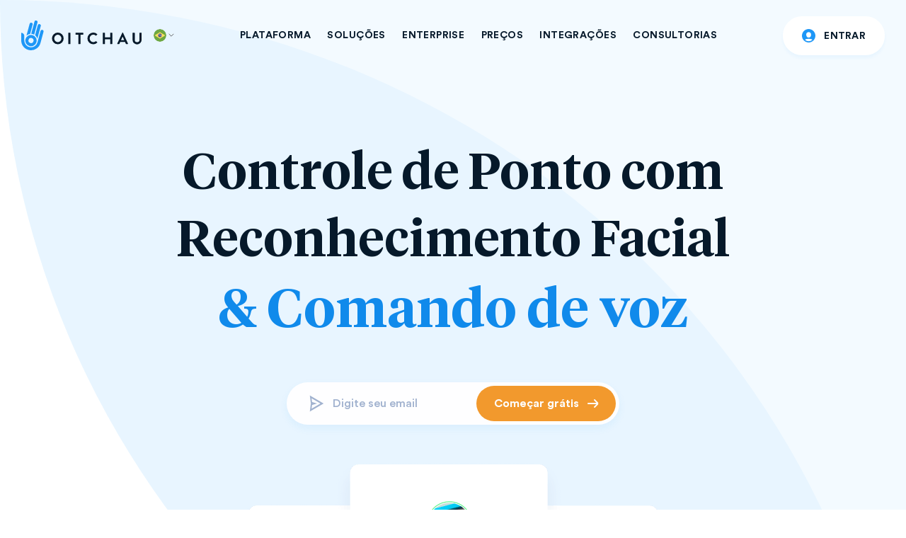

--- FILE ---
content_type: text/html; charset=UTF-8
request_url: https://www.oitchau.com.br/features/facial-recognition/
body_size: 16486
content:
<!DOCTYPE html>
<html lang="pt-BR" itemscope itemtype="https://schema.org/FAQPage">
  <head>
    <meta charset="UTF-8" >
    <meta name="apple-mobile-web-app-capable" content="yes" />
    <meta name="viewport" content="width=device-width, initial-scale=1, maximum-scale=1.0, user-scalable=no" >
    <meta name="format-detection" content="telephone=no" />
    		<link rel="alternate" hreflang="x-default" href="https://oitchau.com/features/facial-recognition/" />
	<link rel="alternate" hreflang="es" href="https://oitchau.com/es/features/facial-recognition/" />
	<link rel="alternate" hreflang="pt-pt" href="https://oitchau.com/pt-pt/features/facial-recognition/" />
	    <meta name='robots' content='index, follow, max-image-preview:large, max-snippet:-1, max-video-preview:-1' />

	<!-- This site is optimized with the Yoast SEO Premium plugin v18.8 (Yoast SEO v22.2) - https://yoast.com/wordpress/plugins/seo/ -->
	<title>Controle de Ponto com Reconhecimento Facial - Oitchau</title><link rel="stylesheet" href="https://www.oitchau.com.br/wp-content/cache/min/1/794e9e7c4dc07bc76d4fa27334937dd3.css" media="all" data-minify="1" />
	<meta name="description" content="O Controle de Ponto Oitchau faz validação de pontos por Reconhecimento Facial. Sua empresa protegida contra fraude!" />
	<link rel="canonical" href="https://www.oitchau.com.br/features/facial-recognition/" />
	<meta property="og:locale" content="pt_BR" />
	<meta property="og:type" content="article" />
	<meta property="og:title" content="Facial recognition" />
	<meta property="og:url" content="https://www.oitchau.com.br/features/facial-recognition/" />
	<meta property="og:site_name" content="Oitchau - Controle de Ponto &amp; Gestão de Escalas" />
	<meta property="article:publisher" content="https://www.facebook.com/oitchaubr/" />
	<meta property="article:modified_time" content="2023-06-28T14:35:51+00:00" />
	<meta name="twitter:card" content="summary_large_image" />
	<meta name="twitter:site" content="@oitchaubr" />
	<script type="application/ld+json" class="yoast-schema-graph">{"@context":"https://schema.org","@graph":[{"@type":"WebPage","@id":"https://www.oitchau.com.br/features/facial-recognition/","url":"https://www.oitchau.com.br/features/facial-recognition/","name":"Controle de Ponto com Reconhecimento Facial - Oitchau","isPartOf":{"@id":"https://www.oitchau.com.br/#website"},"datePublished":"2020-07-13T07:24:39+00:00","dateModified":"2023-06-28T14:35:51+00:00","description":"O Controle de Ponto Oitchau faz validação de pontos por Reconhecimento Facial. Sua empresa protegida contra fraude!","breadcrumb":{"@id":"https://www.oitchau.com.br/features/facial-recognition/#breadcrumb"},"inLanguage":"pt-BR","potentialAction":[{"@type":"ReadAction","target":["https://www.oitchau.com.br/features/facial-recognition/"]}]},{"@type":"BreadcrumbList","@id":"https://www.oitchau.com.br/features/facial-recognition/#breadcrumb","itemListElement":[{"@type":"ListItem","position":1,"name":"Início","item":"https://www.oitchau.com.br/"},{"@type":"ListItem","position":2,"name":"Features","item":"https://www.oitchau.com.br/features/"},{"@type":"ListItem","position":3,"name":"Facial recognition"}]},{"@type":"WebSite","@id":"https://www.oitchau.com.br/#website","url":"https://www.oitchau.com.br/","name":"Oitchau - Controle de Ponto & Timesheets","description":"","publisher":{"@id":"https://www.oitchau.com.br/#organization"},"potentialAction":[{"@type":"SearchAction","target":{"@type":"EntryPoint","urlTemplate":"https://www.oitchau.com.br/?s={search_term_string}"},"query-input":"required name=search_term_string"}],"inLanguage":"pt-BR"},{"@type":"Organization","@id":"https://www.oitchau.com.br/#organization","name":"Oitchau","url":"https://www.oitchau.com.br/","logo":{"@type":"ImageObject","inLanguage":"pt-BR","@id":"https://www.oitchau.com.br/#/schema/logo/image/","url":"https://www.oitchau.com.br/wp-content/uploads/2020/01/logo.svg","contentUrl":"https://www.oitchau.com.br/wp-content/uploads/2020/01/logo.svg","width":171,"height":42,"caption":"Oitchau"},"image":{"@id":"https://www.oitchau.com.br/#/schema/logo/image/"},"sameAs":["https://www.facebook.com/oitchaubr/","https://twitter.com/oitchaubr","https://www.instagram.com/oitchaubr/","https://www.linkedin.com/company/oitchau/","https://www.youtube.com/channel/UCC1nuRhK5WF7iMCQZ62MnWw"]}]}</script>
	<!-- / Yoast SEO Premium plugin. -->



<script>
dataLayer = [{"title":"Facial recognition","author":"Lonny Szneiberg","wordcount":0,"logged_in":"false","page_id":1272,"post_date":"2020-07-13 04:24:39","post_type":"page"}];
</script>
<!-- Google Tag Manager -->
<script data-rocketlazyloadscript='[data-uri]' ></script>
<!-- End Google Tag Manager --><link href='https://fonts.gstatic.com' crossorigin rel='preconnect' />
<link rel="alternate" type="application/rss+xml" title="Feed para Oitchau - Controle de Ponto &amp; Gestão de Escalas &raquo;" href="https://www.oitchau.com.br/feed/" />
<link rel="alternate" type="application/rss+xml" title="Feed de comentários para Oitchau - Controle de Ponto &amp; Gestão de Escalas &raquo;" href="https://www.oitchau.com.br/comments/feed/" />
<style id='wp-emoji-styles-inline-css' type='text/css'>

	img.wp-smiley, img.emoji {
		display: inline !important;
		border: none !important;
		box-shadow: none !important;
		height: 1em !important;
		width: 1em !important;
		margin: 0 0.07em !important;
		vertical-align: -0.1em !important;
		background: none !important;
		padding: 0 !important;
	}
</style>

<style id='classic-theme-styles-inline-css' type='text/css'>
/*! This file is auto-generated */
.wp-block-button__link{color:#fff;background-color:#32373c;border-radius:9999px;box-shadow:none;text-decoration:none;padding:calc(.667em + 2px) calc(1.333em + 2px);font-size:1.125em}.wp-block-file__button{background:#32373c;color:#fff;text-decoration:none}
</style>
<style id='global-styles-inline-css' type='text/css'>
body{--wp--preset--color--black: #000000;--wp--preset--color--cyan-bluish-gray: #abb8c3;--wp--preset--color--white: #ffffff;--wp--preset--color--pale-pink: #f78da7;--wp--preset--color--vivid-red: #cf2e2e;--wp--preset--color--luminous-vivid-orange: #ff6900;--wp--preset--color--luminous-vivid-amber: #fcb900;--wp--preset--color--light-green-cyan: #7bdcb5;--wp--preset--color--vivid-green-cyan: #00d084;--wp--preset--color--pale-cyan-blue: #8ed1fc;--wp--preset--color--vivid-cyan-blue: #0693e3;--wp--preset--color--vivid-purple: #9b51e0;--wp--preset--gradient--vivid-cyan-blue-to-vivid-purple: linear-gradient(135deg,rgba(6,147,227,1) 0%,rgb(155,81,224) 100%);--wp--preset--gradient--light-green-cyan-to-vivid-green-cyan: linear-gradient(135deg,rgb(122,220,180) 0%,rgb(0,208,130) 100%);--wp--preset--gradient--luminous-vivid-amber-to-luminous-vivid-orange: linear-gradient(135deg,rgba(252,185,0,1) 0%,rgba(255,105,0,1) 100%);--wp--preset--gradient--luminous-vivid-orange-to-vivid-red: linear-gradient(135deg,rgba(255,105,0,1) 0%,rgb(207,46,46) 100%);--wp--preset--gradient--very-light-gray-to-cyan-bluish-gray: linear-gradient(135deg,rgb(238,238,238) 0%,rgb(169,184,195) 100%);--wp--preset--gradient--cool-to-warm-spectrum: linear-gradient(135deg,rgb(74,234,220) 0%,rgb(151,120,209) 20%,rgb(207,42,186) 40%,rgb(238,44,130) 60%,rgb(251,105,98) 80%,rgb(254,248,76) 100%);--wp--preset--gradient--blush-light-purple: linear-gradient(135deg,rgb(255,206,236) 0%,rgb(152,150,240) 100%);--wp--preset--gradient--blush-bordeaux: linear-gradient(135deg,rgb(254,205,165) 0%,rgb(254,45,45) 50%,rgb(107,0,62) 100%);--wp--preset--gradient--luminous-dusk: linear-gradient(135deg,rgb(255,203,112) 0%,rgb(199,81,192) 50%,rgb(65,88,208) 100%);--wp--preset--gradient--pale-ocean: linear-gradient(135deg,rgb(255,245,203) 0%,rgb(182,227,212) 50%,rgb(51,167,181) 100%);--wp--preset--gradient--electric-grass: linear-gradient(135deg,rgb(202,248,128) 0%,rgb(113,206,126) 100%);--wp--preset--gradient--midnight: linear-gradient(135deg,rgb(2,3,129) 0%,rgb(40,116,252) 100%);--wp--preset--font-size--small: 13px;--wp--preset--font-size--medium: 20px;--wp--preset--font-size--large: 36px;--wp--preset--font-size--x-large: 42px;--wp--preset--spacing--20: 0.44rem;--wp--preset--spacing--30: 0.67rem;--wp--preset--spacing--40: 1rem;--wp--preset--spacing--50: 1.5rem;--wp--preset--spacing--60: 2.25rem;--wp--preset--spacing--70: 3.38rem;--wp--preset--spacing--80: 5.06rem;--wp--preset--shadow--natural: 6px 6px 9px rgba(0, 0, 0, 0.2);--wp--preset--shadow--deep: 12px 12px 50px rgba(0, 0, 0, 0.4);--wp--preset--shadow--sharp: 6px 6px 0px rgba(0, 0, 0, 0.2);--wp--preset--shadow--outlined: 6px 6px 0px -3px rgba(255, 255, 255, 1), 6px 6px rgba(0, 0, 0, 1);--wp--preset--shadow--crisp: 6px 6px 0px rgba(0, 0, 0, 1);}:where(.is-layout-flex){gap: 0.5em;}:where(.is-layout-grid){gap: 0.5em;}body .is-layout-flow > .alignleft{float: left;margin-inline-start: 0;margin-inline-end: 2em;}body .is-layout-flow > .alignright{float: right;margin-inline-start: 2em;margin-inline-end: 0;}body .is-layout-flow > .aligncenter{margin-left: auto !important;margin-right: auto !important;}body .is-layout-constrained > .alignleft{float: left;margin-inline-start: 0;margin-inline-end: 2em;}body .is-layout-constrained > .alignright{float: right;margin-inline-start: 2em;margin-inline-end: 0;}body .is-layout-constrained > .aligncenter{margin-left: auto !important;margin-right: auto !important;}body .is-layout-constrained > :where(:not(.alignleft):not(.alignright):not(.alignfull)){max-width: var(--wp--style--global--content-size);margin-left: auto !important;margin-right: auto !important;}body .is-layout-constrained > .alignwide{max-width: var(--wp--style--global--wide-size);}body .is-layout-flex{display: flex;}body .is-layout-flex{flex-wrap: wrap;align-items: center;}body .is-layout-flex > *{margin: 0;}body .is-layout-grid{display: grid;}body .is-layout-grid > *{margin: 0;}:where(.wp-block-columns.is-layout-flex){gap: 2em;}:where(.wp-block-columns.is-layout-grid){gap: 2em;}:where(.wp-block-post-template.is-layout-flex){gap: 1.25em;}:where(.wp-block-post-template.is-layout-grid){gap: 1.25em;}.has-black-color{color: var(--wp--preset--color--black) !important;}.has-cyan-bluish-gray-color{color: var(--wp--preset--color--cyan-bluish-gray) !important;}.has-white-color{color: var(--wp--preset--color--white) !important;}.has-pale-pink-color{color: var(--wp--preset--color--pale-pink) !important;}.has-vivid-red-color{color: var(--wp--preset--color--vivid-red) !important;}.has-luminous-vivid-orange-color{color: var(--wp--preset--color--luminous-vivid-orange) !important;}.has-luminous-vivid-amber-color{color: var(--wp--preset--color--luminous-vivid-amber) !important;}.has-light-green-cyan-color{color: var(--wp--preset--color--light-green-cyan) !important;}.has-vivid-green-cyan-color{color: var(--wp--preset--color--vivid-green-cyan) !important;}.has-pale-cyan-blue-color{color: var(--wp--preset--color--pale-cyan-blue) !important;}.has-vivid-cyan-blue-color{color: var(--wp--preset--color--vivid-cyan-blue) !important;}.has-vivid-purple-color{color: var(--wp--preset--color--vivid-purple) !important;}.has-black-background-color{background-color: var(--wp--preset--color--black) !important;}.has-cyan-bluish-gray-background-color{background-color: var(--wp--preset--color--cyan-bluish-gray) !important;}.has-white-background-color{background-color: var(--wp--preset--color--white) !important;}.has-pale-pink-background-color{background-color: var(--wp--preset--color--pale-pink) !important;}.has-vivid-red-background-color{background-color: var(--wp--preset--color--vivid-red) !important;}.has-luminous-vivid-orange-background-color{background-color: var(--wp--preset--color--luminous-vivid-orange) !important;}.has-luminous-vivid-amber-background-color{background-color: var(--wp--preset--color--luminous-vivid-amber) !important;}.has-light-green-cyan-background-color{background-color: var(--wp--preset--color--light-green-cyan) !important;}.has-vivid-green-cyan-background-color{background-color: var(--wp--preset--color--vivid-green-cyan) !important;}.has-pale-cyan-blue-background-color{background-color: var(--wp--preset--color--pale-cyan-blue) !important;}.has-vivid-cyan-blue-background-color{background-color: var(--wp--preset--color--vivid-cyan-blue) !important;}.has-vivid-purple-background-color{background-color: var(--wp--preset--color--vivid-purple) !important;}.has-black-border-color{border-color: var(--wp--preset--color--black) !important;}.has-cyan-bluish-gray-border-color{border-color: var(--wp--preset--color--cyan-bluish-gray) !important;}.has-white-border-color{border-color: var(--wp--preset--color--white) !important;}.has-pale-pink-border-color{border-color: var(--wp--preset--color--pale-pink) !important;}.has-vivid-red-border-color{border-color: var(--wp--preset--color--vivid-red) !important;}.has-luminous-vivid-orange-border-color{border-color: var(--wp--preset--color--luminous-vivid-orange) !important;}.has-luminous-vivid-amber-border-color{border-color: var(--wp--preset--color--luminous-vivid-amber) !important;}.has-light-green-cyan-border-color{border-color: var(--wp--preset--color--light-green-cyan) !important;}.has-vivid-green-cyan-border-color{border-color: var(--wp--preset--color--vivid-green-cyan) !important;}.has-pale-cyan-blue-border-color{border-color: var(--wp--preset--color--pale-cyan-blue) !important;}.has-vivid-cyan-blue-border-color{border-color: var(--wp--preset--color--vivid-cyan-blue) !important;}.has-vivid-purple-border-color{border-color: var(--wp--preset--color--vivid-purple) !important;}.has-vivid-cyan-blue-to-vivid-purple-gradient-background{background: var(--wp--preset--gradient--vivid-cyan-blue-to-vivid-purple) !important;}.has-light-green-cyan-to-vivid-green-cyan-gradient-background{background: var(--wp--preset--gradient--light-green-cyan-to-vivid-green-cyan) !important;}.has-luminous-vivid-amber-to-luminous-vivid-orange-gradient-background{background: var(--wp--preset--gradient--luminous-vivid-amber-to-luminous-vivid-orange) !important;}.has-luminous-vivid-orange-to-vivid-red-gradient-background{background: var(--wp--preset--gradient--luminous-vivid-orange-to-vivid-red) !important;}.has-very-light-gray-to-cyan-bluish-gray-gradient-background{background: var(--wp--preset--gradient--very-light-gray-to-cyan-bluish-gray) !important;}.has-cool-to-warm-spectrum-gradient-background{background: var(--wp--preset--gradient--cool-to-warm-spectrum) !important;}.has-blush-light-purple-gradient-background{background: var(--wp--preset--gradient--blush-light-purple) !important;}.has-blush-bordeaux-gradient-background{background: var(--wp--preset--gradient--blush-bordeaux) !important;}.has-luminous-dusk-gradient-background{background: var(--wp--preset--gradient--luminous-dusk) !important;}.has-pale-ocean-gradient-background{background: var(--wp--preset--gradient--pale-ocean) !important;}.has-electric-grass-gradient-background{background: var(--wp--preset--gradient--electric-grass) !important;}.has-midnight-gradient-background{background: var(--wp--preset--gradient--midnight) !important;}.has-small-font-size{font-size: var(--wp--preset--font-size--small) !important;}.has-medium-font-size{font-size: var(--wp--preset--font-size--medium) !important;}.has-large-font-size{font-size: var(--wp--preset--font-size--large) !important;}.has-x-large-font-size{font-size: var(--wp--preset--font-size--x-large) !important;}
.wp-block-navigation a:where(:not(.wp-element-button)){color: inherit;}
:where(.wp-block-post-template.is-layout-flex){gap: 1.25em;}:where(.wp-block-post-template.is-layout-grid){gap: 1.25em;}
:where(.wp-block-columns.is-layout-flex){gap: 2em;}:where(.wp-block-columns.is-layout-grid){gap: 2em;}
.wp-block-pullquote{font-size: 1.5em;line-height: 1.6;}
</style>






<script type="text/javascript" src="https://www.oitchau.com.br/wp-content/themes/oitchau/assets/js/jquery-3.6.0.min.js" id="jquery-js"></script>

<link rel="https://api.w.org/" href="https://www.oitchau.com.br/wp-json/" /><link rel="alternate" type="application/json" href="https://www.oitchau.com.br/wp-json/wp/v2/pages/1272" /><link rel="EditURI" type="application/rsd+xml" title="RSD" href="https://www.oitchau.com.br/xmlrpc.php?rsd" />
<meta name="generator" content="WordPress 6.4.3" />
<link rel='shortlink' href='https://www.oitchau.com.br/?p=1272' />
<link rel="alternate" type="application/json+oembed" href="https://www.oitchau.com.br/wp-json/oembed/1.0/embed?url=https%3A%2F%2Fwww.oitchau.com.br%2Ffeatures%2Ffacial-recognition%2F" />
<link rel="alternate" type="text/xml+oembed" href="https://www.oitchau.com.br/wp-json/oembed/1.0/embed?url=https%3A%2F%2Fwww.oitchau.com.br%2Ffeatures%2Ffacial-recognition%2F&#038;format=xml" />
			<!-- DO NOT COPY THIS SNIPPET! Start of Page Analytics Tracking for HubSpot WordPress plugin v11.0.8-->
			
			<!-- DO NOT COPY THIS SNIPPET! End of Page Analytics Tracking for HubSpot WordPress plugin -->
			<!-- site-navigation-element Schema optimized by Schema Pro --><script type="application/ld+json">{"@context":"https:\/\/schema.org","@graph":[{"@context":"https:\/\/schema.org","@type":"SiteNavigationElement","id":"site-navigation","name":"PLATAFORMA","url":"#"},{"@context":"https:\/\/schema.org","@type":"SiteNavigationElement","id":"site-navigation","name":"SOLU\u00c7\u00d5ES","url":"#"},{"@context":"https:\/\/schema.org","@type":"SiteNavigationElement","id":"site-navigation","name":"Condom\u00ednios","url":"\/solutions\/condominios\/"},{"@context":"https:\/\/schema.org","@type":"SiteNavigationElement","id":"site-navigation","name":"Ind\u00fastrias & F\u00e1bricas","url":"\/solutions\/factories\/"},{"@context":"https:\/\/schema.org","@type":"SiteNavigationElement","id":"site-navigation","name":"Servi\u00e7os de Seguran\u00e7a","url":"\/solutions\/security\/"},{"@context":"https:\/\/schema.org","@type":"SiteNavigationElement","id":"site-navigation","name":"Organiza\u00e7\u00f5es Governamentais","url":"\/solutions\/government\/"},{"@context":"https:\/\/schema.org","@type":"SiteNavigationElement","id":"site-navigation","name":"Com\u00e9rcios & Lojas","url":"\/solutions\/retail\/"},{"@context":"https:\/\/schema.org","@type":"SiteNavigationElement","id":"site-navigation","name":"Constru\u00e7\u00e3o Civil","url":"\/solutions\/construction\/"},{"@context":"https:\/\/schema.org","@type":"SiteNavigationElement","id":"site-navigation","name":"Empresas de TI","url":"\/solutions\/it-companies\/"},{"@context":"https:\/\/schema.org","@type":"SiteNavigationElement","id":"site-navigation","name":"Cl\u00ednicas & Hospitais","url":"\/solutions\/healthcare\/"},{"@context":"https:\/\/schema.org","@type":"SiteNavigationElement","id":"site-navigation","name":"Bancos e Fintech","url":"\/solutions\/fintech"},{"@context":"https:\/\/schema.org","@type":"SiteNavigationElement","id":"site-navigation","name":"Startups","url":"\/solutions\/startups\/"},{"@context":"https:\/\/schema.org","@type":"SiteNavigationElement","id":"site-navigation","name":"BPO\/Outsourcing","url":"\/solutions\/services\/"},{"@context":"https:\/\/schema.org","@type":"SiteNavigationElement","id":"site-navigation","name":"Transportadoras","url":"\/solutions\/transportation\/"},{"@context":"https:\/\/schema.org","@type":"SiteNavigationElement","id":"site-navigation","name":"ENTERPRISE","url":"https:\/\/www.oitchau.com.br\/enterprise\/"},{"@context":"https:\/\/schema.org","@type":"SiteNavigationElement","id":"site-navigation","name":"PRE\u00c7OS","url":"\/pricing\/"},{"@context":"https:\/\/schema.org","@type":"SiteNavigationElement","id":"site-navigation","name":"INTEGRA\u00c7\u00d5ES","url":"\/integrations\/"},{"@context":"https:\/\/schema.org","@type":"SiteNavigationElement","id":"site-navigation","name":"CONSULTORIAS","url":"https:\/\/www.oitchau.com.br\/consultants\/"}]}</script><!-- / site-navigation-element Schema optimized by Schema Pro --><!-- breadcrumb Schema optimized by Schema Pro --><script type="application/ld+json">{"@context":"https:\/\/schema.org","@type":"BreadcrumbList","itemListElement":[{"@type":"ListItem","position":1,"item":{"@id":"https:\/\/www.oitchau.com.br\/","name":"Home"}},{"@type":"ListItem","position":2,"item":{"@id":"https:\/\/www.oitchau.com.br\/features\/","name":"Features"}},{"@type":"ListItem","position":3,"item":{"@id":"https:\/\/www.oitchau.com.br\/features\/facial-recognition\/","name":"Facial recognition"}}]}</script><!-- / breadcrumb Schema optimized by Schema Pro -->			<style id="wpsp-style-frontend"></style>
			<noscript><style id="rocket-lazyload-nojs-css">.rll-youtube-player, [data-lazy-src]{display:none !important;}</style></noscript><link rel="shortcut icon" href="https://www.oitchau.com.br/wp-content/uploads/2020/01/favicon.ico">        
    <!-- Jquery library for Whatsapp popup -->
    
    
    <!-- Jquery library for Whatsapp popup -->
        
  </head>
  	<script data-rocketlazyloadscript='//tag.goadopt.io/injector.js?website_code=2b79d034-f13b-49e3-aaad-a90db37785e6'  class="adopt-injector"></script>

    
<body class="page-template page-template-page-facial page-template-page-facial-php page page-id-1272 page-child parent-pageid-978 overflow-hidden wp-schema-pro-2.7.16" >
  <div id="content-block">
    <header class="header">
              <div class="header_bottom">
            <div class="container custom">
              <div class="logo-wrapp">
                                  <a href="https://www.oitchau.com.br/" id="logo">
                      <img width="171" height="42" src="https://www.oitchau.com.br/wp-content/uploads/2020/01/logo.svg" class="img" alt="" decoding="async" />                  </a>
                <div class="languages only-desktop"><a href="#"><img width="20" height="20" src="https://www.oitchau.com.br/wp-content/uploads/2020/07/Brazil.svg" class="attachment-full size-full" alt="Brasil" decoding="async" /><svg width="8" height="7" viewBox="0 0 12 7" fill="none" xmlns="http://www.w3.org/2000/svg"><path d="M11 6L6 1L1 6" stroke="#252525"/></svg></a>
                <ul style="display: none"></ul>
            </div>              </div>
                <div class="nav_wrap">
											<div class="nav-logo d-lg-none">
                            <img width="171" height="42" src="https://www.oitchau.com.br/wp-content/uploads/2020/01/logo.svg" class="img" alt="" decoding="async" />						</div>
					                    <nav class="header_nav text-subtitle">
                        <ul id="menu-top-menu" class=""><li class=" has-submenu"><a href="#">PLATAFORMA</a><div class="nav-arr"></div><div class="inner_menu"><div class="inner_menu-block"><div class="inner_menu-title back-menu">Produtos</div><div class="nav_inner-wrap"><ul class="nav_inner"><li class="active" data-rel="0"><a href="#"><span class="simple-icon color-secondary"><img class="img" src="https://www.oitchau.com.br/wp-content/themes/oitchau/assets/img/preloader.jpg" data-i-src="https://www.oitchau.com.br/wp-content/uploads/2020/02/controle_icon-1.svg" alt="Controle de Ponto" width="36" height="36"></span><span class="content">Controle de Ponto</span></a><div class="nav-arr"></div></li><li class="" data-rel="1"><a href="#"><span class="simple-icon color-orange"><img class="img" src="https://www.oitchau.com.br/wp-content/themes/oitchau/assets/img/preloader.jpg" data-i-src="https://www.oitchau.com.br/wp-content/uploads/2020/02/Group-134.svg" alt="Equipes Externos" width="36" height="36"></span><span class="content">Ausências e férias</span></a><div class="nav-arr"></div></li><li class="" data-rel="2"><a href="#"><span class="simple-icon color-green"><img class="img" src="https://www.oitchau.com.br/wp-content/themes/oitchau/assets/img/preloader.jpg" data-i-src="https://www.oitchau.com.br/wp-content/uploads/2020/02/Group-133.svg" alt="Reembolso" width="36" height="36"></span><span class="content">Timesheets</span></a><div class="nav-arr"></div></li><li class=""><a href="https://www.oitchau.com.br/features/analytics/"><span class="simple-icon color-purple"><img class="img" src="https://www.oitchau.com.br/wp-content/themes/oitchau/assets/img/preloader.jpg" data-i-src="https://www.oitchau.com.br/wp-content/uploads/2020/06/icon-item2-1.svg" alt="" width="36" height="36"></span><span class="content">Analytics<span class="tag tag-xs color-green">LANÇAMENTO</span></span></a></li><li class=""><a href="https://www.oitchau.com.br/features/shifts"><span class="simple-icon color-secondary"><img class="img" src="https://www.oitchau.com.br/wp-content/themes/oitchau/assets/img/preloader.jpg" data-i-src="https://www.oitchau.com.br/wp-content/uploads/2022/12/icon-02-e1671121447749.png" alt="" width="36" height="36"></span><span class="content">Escalas<span class="tag tag-xs color-green">PRÉ-VENDA</span></span></a></li></ul></div></div><div class="inner_menu-nested inner_menu-block active" data-rel="0">
                                <div class="inner_menu-title">Funcionalidades</div>
                                <div class="nav_inner-wrap">
                                    <ul class="nav_inner-nested"><li class=""">
                                                                    <a href="/features/punching/">
                                                                   <span class="icon"><img class="img" src="https://www.oitchau.com.br/wp-content/themes/oitchau/assets/img/preloader.jpg" data-i-src="https://www.oitchau.com.br/wp-content/uploads/2020/02/coupon-1.svg" alt="" width="24" height="24"></span>
                                                                        <span class="content">
                                                                        <span class="content_title">Registro de ponto</span><span class="content_text">Registro de Ponto Eletrônico Anti Fraude</span>
                                                                    </span>
                                                                    </a>
                                                                </li><li class=""">
                                                                    <a href="/features/schedules/">
                                                                   <span class="icon"><img class="img" src="https://www.oitchau.com.br/wp-content/themes/oitchau/assets/img/preloader.jpg" data-i-src="https://www.oitchau.com.br/wp-content/uploads/2020/02/calendar-1.svg" alt="" width="24" height="24"></span>
                                                                        <span class="content">
                                                                        <span class="content_title">Jornada de Trabalho</span><span class="content_text">Jornadas de Trabalho Semanal, Flexível e Turnos</span>
                                                                    </span>
                                                                    </a>
                                                                </li><li class=""">
                                                                    <a href="/features/digital-signature/">
                                                                   <span class="icon"><img class="img" src="https://www.oitchau.com.br/wp-content/themes/oitchau/assets/img/preloader.jpg" data-i-src="https://www.oitchau.com.br/wp-content/uploads/2020/02/clipboard-checked-2.svg" alt="" width="24" height="24"></span>
                                                                        <span class="content">
                                                                        <span class="content_title">Assinatura Eletrônica</span><span class="content_text">Folha de ponto com assinatura eletrônica avançada</span>
                                                                    </span>
                                                                    </a>
                                                                </li><li class=""">
                                                                    <a href="/features/facial-recognition/">
                                                                   <span class="icon"><img class="img" src="https://www.oitchau.com.br/wp-content/themes/oitchau/assets/img/preloader.jpg" data-i-src="https://www.oitchau.com.br/wp-content/uploads/2020/02/Union.svg" alt="" width="24" height="24"></span>
                                                                        <span class="content">
                                                                        <span class="content_title">Reconhecimento Facial</span><span class="content_text">O método mais seguro de validar pontos</span>
                                                                    </span>
                                                                    </a>
                                                                </li><li class=""">
                                                                    <a href="/features/time-clocks/">
                                                                   <span class="icon"><img class="img" src="https://www.oitchau.com.br/wp-content/themes/oitchau/assets/img/preloader.jpg" data-i-src="https://www.oitchau.com.br/wp-content/uploads/2020/02/star.svg" alt="" width="24" height="24"></span>
                                                                        <span class="content">
                                                                        <span class="content_title">Relógios de Ponto</span><span class="content_text">Integre seu Relógios de Ponto (REP) com o Oitchau</span>
                                                                    </span>
                                                                    </a>
                                                                </li><li class=""">
                                                                    <a href="/features/banco-de-horas/">
                                                                   <span class="icon"><img class="img" src="https://www.oitchau.com.br/wp-content/themes/oitchau/assets/img/preloader.jpg" data-i-src="https://www.oitchau.com.br/wp-content/uploads/2020/05/icon.svg" alt="" width="24" height="24"></span>
                                                                        <span class="content">
                                                                        <span class="content_title">Banco de Horas<span class="tag tag-xs color-orange">Atualizado</span></span><span class="content_text">Sistema de Banco de Horas 100% customizável</span>
                                                                    </span>
                                                                    </a>
                                                                </li></ul>
                                </div>
                            </div><div class="inner_menu-nested inner_menu-block" data-rel="1">
                                <div class="inner_menu-title">Funcionalidades</div>
                                <div class="nav_inner-wrap">
                                    <ul class="nav_inner-nested"><li class=""">
                                                                    <a href="/features/time-off/">
                                                                   <span class="icon"></span>
                                                                        <span class="content">
                                                                        <span class="content_title">Controle de ausências</span><span class="content_text">Pedidos de ausencias médicas, customizadas e férias.</span>
                                                                    </span>
                                                                    </a>
                                                                </li><li class=""">
                                                                    <a href="/features/workflow/">
                                                                   <span class="icon"></span>
                                                                        <span class="content">
                                                                        <span class="content_title">Workflow</span><span class="content_text">Trilha de Aprovação de Pedidos</span>
                                                                    </span>
                                                                    </a>
                                                                </li><li class=""">
                                                                    <a href="/features/vacations/">
                                                                   <span class="icon"></span>
                                                                        <span class="content">
                                                                        <span class="content_title">Gestão de Férias</span><span class="content_text">Gestão digital de férias da equipe</span>
                                                                    </span>
                                                                    </a>
                                                                </li></ul>
                                </div>
                            </div><div class="inner_menu-nested inner_menu-block" data-rel="2">
                                <div class="inner_menu-title">FUNCIONALIDADES</div>
                                <div class="nav_inner-wrap">
                                    <ul class="nav_inner-nested"><li class=""">
                                                                    <a href="https://www.oitchau.com.br/features/timesheet/">
                                                                   <span class="icon"></span>
                                                                        <span class="content">
                                                                        <span class="content_title">Timesheet</span><span class="content_text">Gerencie as horas de trabalho e custos de projetos</span>
                                                                    </span>
                                                                    </a>
                                                                </li><li class=""">
                                                                    <a href="/features/project-time-management/">
                                                                   <span class="icon"></span>
                                                                        <span class="content">
                                                                        <span class="content_title">Apontamento de Horas</span><span class="content_text">Apontamentos de horas por app e web</span>
                                                                    </span>
                                                                    </a>
                                                                </li><li class=""">
                                                                    <a href="/features/cost-management">
                                                                   <span class="icon"></span>
                                                                        <span class="content">
                                                                        <span class="content_title">Gerenciamento de Custos</span><span class="content_text">Rastreie horas de trabalho por Projeto</span>
                                                                    </span>
                                                                    </a>
                                                                </li><li class=""">
                                                                    <a href="/features/projects-reports/">
                                                                   <span class="icon"></span>
                                                                        <span class="content">
                                                                        <span class="content_title">Relatórios de Projetos</span><span class="content_text">Gerenciamento de relatórios de projetos e custos</span>
                                                                    </span>
                                                                    </a>
                                                                </li><li class=""">
                                                                    <a href="/features/manage-costs">
                                                                   <span class="icon"></span>
                                                                        <span class="content">
                                                                        <span class="content_title">Custo e Faturamento</span><span class="content_text">Gestão de custo e faturamento em projetos</span>
                                                                    </span>
                                                                    </a>
                                                                </li></ul>
                                </div>
                            </div></div></li>
<li class=" has-submenu"><a href="#">SOLUÇÕES</a><div class="nav-arr"></div><div class="inner_menu"><div class="inner_menu-nested inner_menu-block active"><div class="inner_menu-title back-menu">SOLUÇÕES</div><div class="nav_inner-wrap">
<ul class="nav_inner-nested">
	<li class=""><a href="/solutions/condominios/"><span class="icon">
</span>
                            <span class="content">
                            <span class="content_title">Condomínios</span><span class="content_text">Administre turnos, excesso de horas extras e absenteísmo</span></span></a></li>
	<li class=""><a href="/solutions/factories/"><span class="icon">
</span>
                            <span class="content">
                            <span class="content_title">Indústrias &#038; Fábricas</span><span class="content_text">Escalas e turnos e tablet com reconhecimento facial</span></span></a></li>
	<li class=""><a href="/solutions/security/"><span class="icon">
</span>
                            <span class="content">
                            <span class="content_title">Serviços de Segurança</span><span class="content_text">Múltiplas localizações e mapeamento em tempo real<br />
</span></span></a></li>
	<li class=""><a href="/solutions/government/"><span class="icon">
</span>
                            <span class="content">
                            <span class="content_title">Organizações Governamentais</span><span class="content_text">Ideal para ministérios, secretarias e serviços público</span></span></a></li>
	<li class=""><a href="/solutions/retail/"><span class="icon">
</span>
                            <span class="content">
                            <span class="content_title">Comércios &#038; Lojas</span><span class="content_text">Trocar de turnos com facilidade e quiosque tablet</span></span></a></li>
	<li class=""><a href="/solutions/construction/"><span class="icon">
</span>
                            <span class="content">
                            <span class="content_title">Construção Civil</span><span class="content_text">Gestão de horas de engenheiros, arquitetos e pedreiros</span></span></a></li>
	<li class=""><a href="/solutions/it-companies/"><span class="icon">
</span>
                            <span class="content">
                            <span class="content_title">Empresas de TI</span><span class="content_text">Flexível para projetos de tecnologia</span></span></a></li>
	<li class=""><a href="/solutions/healthcare/"><span class="icon">
</span>
                            <span class="content">
                            <span class="content_title">Clínicas &#038; Hospitais</span><span class="content_text">Plantões com cálculo automáticos de banco de horas</span></span></a></li>
	<li class=""><a href="/solutions/fintech"><span class="icon">
</span>
                            <span class="content">
                            <span class="content_title">Bancos e Fintech</span><span class="content_text">Banco de horas customizável e diferentes níveis de acesso</span></span></a></li>
	<li class=""><a href="/solutions/startups/"><span class="icon">
</span>
                            <span class="content">
                            <span class="content_title">Startups</span><span class="content_text">Gerencie jornadas flexíveis de equipes remotas de T.I.</span></span></a></li>
	<li class=""><a href="/solutions/services/"><span class="icon">
</span>
                            <span class="content">
                            <span class="content_title">BPO/Outsourcing</span><span class="content_text">Ponto multiplataforma, relatórios por cliente e assinatura eletrônica.</span></span></a></li>
	<li class=""><a href="/solutions/transportation/"><span class="icon">
</span>
                            <span class="content">
                            <span class="content_title">Transportadoras</span><span class="content_text">Mapeamento de entregas em tempo real com GPS</span></span></a></li>
</ul>
</div></div></div></li>
<li class=""><a href="https://www.oitchau.com.br/enterprise/">ENTERPRISE</a></li>
<li class=""><a href="/pricing/">PREÇOS</a></li>
<li class=""><a href="/integrations/">INTEGRAÇÕES</a></li>
<li class=""><a href="https://www.oitchau.com.br/consultants/">CONSULTORIAS</a></li>
</ul>                    </nav>
                    <div class="languages only-mobile"><a href="#"><img width="20" height="20" src="https://www.oitchau.com.br/wp-content/uploads/2020/07/Brazil.svg" class="attachment-full size-full" alt="Brasil" decoding="async" /><svg width="8" height="7" viewBox="0 0 12 7" fill="none" xmlns="http://www.w3.org/2000/svg"><path d="M11 6L6 1L1 6" stroke="#252525"/></svg></a>
                <ul style="display: none"></ul>
            </div>                    <div class="d-lg-none">
                        <button class="btn-close2 d-lg-none" id="close-menu"></button>


                      <a class="btn btn-primary btn-block" href="https://admin.oitchau.com.br/signup?locale=pt-BR">Comece Grátis</a>                        <ul class="app-list">
                                                      <li>
                                <a href="https://play.google.com/store/apps/details?id=com.oitchau&hl=pt&gl=BR" target="_blank" rel="nofollow">
                                    <img width="207" height="59" src="https://www.oitchau.com.br/wp-content/uploads/2020/02/google-play.png" class="img" alt="" decoding="async" />                                </a>
                            </li>
                           
                            <li>
                                  <a href="https://play.google.com/store/apps/details?id=com.oitchau&hl=pt&gl=BR" target="_blank" rel="nofollow">
                                      <img width="207" height="59" src="https://www.oitchau.com.br/wp-content/uploads/2020/02/google-play.png" class="img" alt="" decoding="async" />                                  </a>
                            </li>
                                                  </ul>
                      <div class="header-copyright text-sm">Copyright 2026 Oitchau Holdings Limited. All Rights Reserved.</div>                    </div>
                </div>
                <div class="header_buttons d-none d-lg-inline-block">
                                      <a href="https://admin.oitchau.com.br/login?locale=pt-BR" class="btn btn-shadow scrolled-hide" >
                        <span class="btn-text">
                          <img height="19" width="19" class="btn-icon img" src="https://www.oitchau.com.br/wp-content/themes/oitchau/assets/img/icons/icon-user.svg" alt="User icon">Entrar</span>
                    </a>
                                      <a href="https://admin.oitchau.com.br/signup?locale=pt-BR" class="btn btn-optional scrolled-show" >
                        <span class="btn-text">
                          <!--<img class="btn-icon img" src="/assets/img/icons/icon-start-demo.png" alt="">-->EXPERIMENTE GRATIS</span>
                    </a>
                    
                                  </div>
              <div class="hamburger d-lg-none">
                <span></span>
              </div>
            </div>
        </div>    
    </header>
    <main>    <section class="content-section content-section-top">
        <div class="decor decor-top-right decor-lightblue decor-top-section">
            <div class="decor-inner decor-inner-same"></div>
        </div>
        <div class="container text-center ">
                            <div class="anime">
                    <div class="title-space-1 fade-top">
                        <h1 class="h1 lettering wp_facial_h1">Controle de Ponto com Reconhecimento Facial</h1>
                        <div class="h1 lettering color-secondary">&amp; Comando de voz</div>
                    </div>
                </div>
            
            <div class="anime">
	            <div class="top-form fade-top anime-delay3">
	            	<form>
                        <div class="input-wrapper input-wrapper-btn input-wrapper-icon">
                            <div class="input-icon">
                                <svg xmlns="http://www.w3.org/2000/svg" width="24" height="28" fill="none" viewBox="0 0 24 28">
                                    <path class="fill-hover" fill-rule="evenodd" d="M2.74 2.627l1.365 11.148.772.225-.772.225L2.74 25.373 22.236 14 2.74 2.627zm3.155 9.265L5.26 6.706 17.764 14 5.26 21.294l.635-5.186L13.123 14l-7.228-2.108z" clip-rule="evenodd"/>
                                </svg>
                            </div>
                            <input type="email" name="email" class="input form-control" placeholder="Digite seu email">
                            <button class="btn btn-optional btn-sm" type="submit" id="btn-submit-email">
                                <span class="btn-text">
                                    Começar grátis                                    <span class="btn-arr"></span>
                                </span>
                            </button>
                        </div>
                    </form>
	            </div>
	        </div>

            <div class="anime">
                <div class="fade-top">
                    <div class="three-images-wrap">
                                                    <img width="627" height="503" src="https://www.oitchau.com.br/wp-content/uploads/2022/07/Group-19865-4-1.png" class="img" alt="" decoding="async" fetchpriority="high" srcset="https://www.oitchau.com.br/wp-content/uploads/2022/07/Group-19865-4-1.png 627w, https://www.oitchau.com.br/wp-content/uploads/2022/07/Group-19865-4-1-300x241.png 300w" sizes="(max-width: 627px) 100vw, 627px" />                                                <div class="inner">
                                                    </div>
                    </div>
                </div>
            </div>
        </div>
    </section>

        <section class="item1-wrap-2">
        <div class="content-section ">
            <div class="container m50-xxl anime">
                <div class="row">
                    <div class="col-sm-8 col-lg-5 order-lg-2 align-self-center">
                        <div class="item1 fade-top">
                                                            <h2 class="h3 item1_title">Sistema de Reconhecimento Facial no ponto</h2>
                                                            <p>A tecnologia de Reconhecimento de Biometria Facial 1:N do Oitchau Kiosk (para tablets) é a melhor e mais rápida do mercado. Reconhece o rosto do colaborador com velocidade surpreendente &#8211; em 0.3 segundos.</p>
<p>Com um registro de ponto por reconhecimento facial tão rápido e sem necessidade de inserir senhas, os colaboradores evitam filas todos os dias.</p>
<p>Além disso, possui também o Modo Offline, que faz o reconhecimento sem precisar de conexão com rede.</p>
                                                    </div>
                    </div>
                                            <div class="col-lg-7 order-lg-1">
                            <img width="509" height="476" src="https://www.oitchau.com.br/wp-content/uploads/2022/07/Group-954-1.png" class="img item1_img item1_img-main d-inline-block fade-top anime-delay1" alt="" decoding="async" srcset="https://www.oitchau.com.br/wp-content/uploads/2022/07/Group-954-1.png 509w, https://www.oitchau.com.br/wp-content/uploads/2022/07/Group-954-1-300x281.png 300w" sizes="(max-width: 509px) 100vw, 509px" />                        </div>
                                    </div>
            </div>
        </div>

                <div class="content-section ">
            <div class="container m50-xxl anime">
                <div class="row">
                    <div class="col-sm-8 col-lg-5 align-self-center">
                        <div class="item1 fade-top">
                                                            <h2 class="h3 item1_title wp_facial_h3">Registro de ponto por voz ‘Touchless’</h2>
                                                            <div class="article text">
                                    Ative a opção ‘touchless’ para bater ponto por comando de voz! Basta o colaborador dizer os comandos corretos para registrar o ponto sem precisar tocar no tablet.<br />
<br />
Dessa maneira, sua empresa faz controle de ponto com o máximo de segurança em higiene pessoal dos colaboradores.<br />
                                </div>
                                                    </div>
                    </div>
                                            <div class="col-lg-7 text-right-lg">
                            <img width="422" height="475" src="https://www.oitchau.com.br/wp-content/uploads/2022/07/Group-19866-3.png" class="img item1_img d-inline-block fade-top anime-delay1" alt="" decoding="async" srcset="https://www.oitchau.com.br/wp-content/uploads/2022/07/Group-19866-3.png 422w, https://www.oitchau.com.br/wp-content/uploads/2022/07/Group-19866-3-267x300.png 267w" sizes="(max-width: 422px) 100vw, 422px" />                        </div>
                                    </div>
            </div>
        </div>

                <div class="content-section ">
            <div class="container m50-xxl anime">
                <div class="row">
                    <div class="col-sm-8 col-lg-5 order-lg-2 align-self-center">
                        <div class="item1 fade-top">
                                                            <h2 class="h3 item1_title">Sincronização em Tempo Real</h2>
                            <p>A plataforma Oitchau faz sincronização de dados entre todos os dispositivos em tempo real!</p>
<p>Pontos batidos no Quiosque Tablet podem ser visualizados e administrados pelo Painel de Controle no computador, que oferece relatórios completos e atualizados. Seu ponto eletrônico com reconhecimento facial tem conexões rápidas e relatórios completos em tempo real.</p>
                        </div>
                    </div>
                                            <div class="col-lg-7 order-lg-1">
                            <img width="601" height="412" src="https://www.oitchau.com.br/wp-content/uploads/2022/07/Group-19865-5-1.png" class="img item1_img d-inline-block fade-top anime-delay1" alt="" decoding="async" srcset="https://www.oitchau.com.br/wp-content/uploads/2022/07/Group-19865-5-1.png 601w, https://www.oitchau.com.br/wp-content/uploads/2022/07/Group-19865-5-1-300x206.png 300w" sizes="(max-width: 601px) 100vw, 601px" />                        </div>
                                    </div>
            </div>
        </div>

                <div class="content-section ">
            <div class="container m50-xxl anime">
                <div class="row">
                    <div class="col-sm-8 col-lg-5 align-self-center">
                        <div class="item1 fade-top">
                            
                                                    </div>
                    </div>
                                    </div>
            </div>
        </div>

    </section>

    <div class="content-section content-space-1">
                            <div class="container anime"><div class="h3 title-space-1 text-center fade-top">Perguntas mais frequentes</div><div class="accordeon fade-top anime-delay1"><div class="accordeon-entry active" itemscope itemprop="mainEntity" itemtype="https://schema.org/Question"><div class="accordeon-title color-primary text-lg"><b itemprop="name">Vocês fornecem o tablet para o registro de ponto por reconhecimento facial?</b></div><div class="accordeon-toggle" style="display:block;" itemscope itemprop="acceptedAnswer" itemtype="https://schema.org/Answer"><div class="article text" itemprop="text"><p>Não, fornecemos apenas o software disponível para iOS &amp; Android, que você pode baixar nas lojas de aplicativos.</p></div></div><button class="accordeon-button"></button></div><div class="accordeon-entry" itemscope itemprop="mainEntity" itemtype="https://schema.org/Question"><div class="accordeon-title color-primary text-lg"><b itemprop="name">Quanto tempo demora para bater o ponto com reconhecimento facial?</b></div><div class="accordeon-toggle" itemscope itemprop="acceptedAnswer" itemtype="https://schema.org/Answer"><div class="article text" itemprop="text"><p>O processo completo, usando o sistema de reconhecimento facial, leva 0.3 segundos.</p></div></div><button class="accordeon-button"></button></div><div class="accordeon-entry" itemscope itemprop="mainEntity" itemtype="https://schema.org/Question"><div class="accordeon-title color-primary text-lg"><b itemprop="name">Que tipo de tablet vocês recomendam?</b></div><div class="accordeon-toggle" itemscope itemprop="acceptedAnswer" itemtype="https://schema.org/Answer"><div class="article text" itemprop="text"><p>Apesar de nosso aplicativo funcionar na maioria dos dispositivos, recomendamos tablet 64bit com câmera frontal de 5 megapixels. Samsung Tb A8 é um bom exemplo. Também é importante que o tablet tenha WiFi.<br />
<br />
A partir de Android 5.0<br />
A partir de iOS 11</p></div></div><button class="accordeon-button"></button></div></div></div></div>    <section class="content-section content-space-1">
        <div class="container">
            <div class="row anime">
                <div class="col-lg-8 offset-lg-2 text-center">
                                            <div class="text-subtitle content-subtitle color-secondary fade-top">PEÇOS A PARTIR DE R$500/MÊS</div>
                                            <h3 class="h3 title-space-1 fade-top anime-delay1">Junte-se a milhares de clientes satisfeitos que fazem a gestão de seus times com Oitchau</h3>
                                            <div class="fade-top anime-delay2">
                            <a class="btn btn-optional" href="https://admin.oitchau.com.br/signup/">Register for free</a>
                        </div>
                                    </div>
            </div>
        </div>
    </section>

			</main>
		<footer class="footer">
			<div class="footer_top">
			    <div class="container custom">
			        <div class="row">
			            <div class="col-sm-4">
			            					                <a class="footer_logo" href="https://www.oitchau.com.br/">
                                    <img width="171" height="42" src="https://www.oitchau.com.br/wp-content/uploads/2020/01/logo.svg" class="attachment-full size-full" alt="Oitchau logo" decoding="async" loading="lazy" />				                </a>
				            			                	<div class="footer_logo-text text">Controle de Ponto &amp; Gestão de Escalas</div>
			                			                	<div class="logo_qr_code">
                                    <img width="150" height="248" src="https://www.oitchau.com.br/wp-content/uploads/2024/01/SOC2-1.png" class="attachment-full size-full" alt="SOC2-Tipo2" decoding="async" loading="lazy" />			                	</div>
			                			            </div>
			            <div class="col-sm-8">
			                <div class="row footer_nav-row">
			                    <div class="col-6 col-lg-3">
				                    <div class="footer_title text-subtitle">Plataforma</div><div class="menu-column-1-container"><ul id="menu-column-1" class="footer_nav color-additional"><li id="menu-item-39" class="menu-item menu-item-type-custom menu-item-object-custom menu-item-39"><a href="/features/punching/">Registro de ponto</a></li>
<li id="menu-item-40" class="menu-item menu-item-type-custom menu-item-object-custom menu-item-40"><a href="/features/time-clocks/">Relógios de Ponto</a></li>
<li id="menu-item-41" class="menu-item menu-item-type-custom menu-item-object-custom current-menu-item menu-item-41"><a href="/features/facial-recognition/">Reconhecimento Facial</a></li>
<li id="menu-item-375" class="menu-item menu-item-type-custom menu-item-object-custom menu-item-375"><a href="/features/vacations">Gestão de Férias</a></li>
<li id="menu-item-2036" class="menu-item menu-item-type-post_type menu-item-object-page menu-item-2036"><a href="https://www.oitchau.com.br/features/digital-signature/">Assinatura Eletrônica</a></li>
<li id="menu-item-4918" class="menu-item menu-item-type-post_type menu-item-object-page menu-item-4918"><a href="https://www.oitchau.com.br/features/timesheet/">Timesheet</a></li>
<li id="menu-item-5805" class="menu-item menu-item-type-post_type menu-item-object-page menu-item-5805"><a href="https://www.oitchau.com.br/features/analytics/">Analytics</a></li>
<li id="menu-item-6254" class="menu-item menu-item-type-post_type menu-item-object-page menu-item-6254"><a href="https://www.oitchau.com.br/features/shifts/">Escalas</a></li>
</ul></div>			                    </div>
			                    <div class="col-6 col-lg-3">
			                        <div class="footer_title text-subtitle">Soluções</div><div class="menu-column-2-container"><ul id="menu-column-2" class="footer_nav color-additional"><li id="menu-item-1922" class="menu-item menu-item-type-post_type menu-item-object-page menu-item-1922"><a href="https://www.oitchau.com.br/solutions/fintech/">Bancos e Fintech</a></li>
<li id="menu-item-43" class="menu-item menu-item-type-custom menu-item-object-custom menu-item-43"><a href="/solutions/factories/">Industrias &#038; Fábricas</a></li>
<li id="menu-item-44" class="menu-item menu-item-type-custom menu-item-object-custom menu-item-44"><a href="/solutions/retail/">Comércio e Lojas</a></li>
<li id="menu-item-45" class="menu-item menu-item-type-custom menu-item-object-custom menu-item-45"><a href="/solutions/services/">BPO/Outsourcing</a></li>
<li id="menu-item-46" class="menu-item menu-item-type-custom menu-item-object-custom menu-item-46"><a href="/solutions/it-companies/">Empresas de TI</a></li>
<li id="menu-item-2358" class="menu-item menu-item-type-post_type menu-item-object-page menu-item-2358"><a href="https://www.oitchau.com.br/solutions/government/">Governo</a></li>
</ul></div>			                    </div>
			                    <div class="col-6 col-lg-3">
			                        <div class="footer_title text-subtitle">Integrações</div><div class="menu-column-3-container"><ul id="menu-column-3" class="footer_nav color-additional"><li id="menu-item-3892" class="menu-item menu-item-type-post_type menu-item-object-apps menu-item-3892"><a href="https://www.oitchau.com.br/integrations/asana/">Asana</a></li>
<li id="menu-item-3893" class="menu-item menu-item-type-post_type menu-item-object-apps menu-item-3893"><a href="https://www.oitchau.com.br/integrations/jira/">Jira</a></li>
<li id="menu-item-3894" class="menu-item menu-item-type-post_type menu-item-object-apps menu-item-3894"><a href="https://www.oitchau.com.br/integrations/monday/">Monday</a></li>
<li id="menu-item-3895" class="menu-item menu-item-type-post_type menu-item-object-apps menu-item-3895"><a href="https://www.oitchau.com.br/integrations/sap/">SAP SuccessFactors</a></li>
<li id="menu-item-4068" class="menu-item menu-item-type-post_type menu-item-object-apps menu-item-4068"><a href="https://www.oitchau.com.br/integrations/lg/">LG</a></li>
<li id="menu-item-4067" class="menu-item menu-item-type-post_type menu-item-object-apps menu-item-4067"><a href="https://www.oitchau.com.br/integrations/clickup/">Clickup</a></li>
</ul></div>			                    </div>
			                    <div class="col-6 col-lg-3">
			                        <div class="footer_title text-subtitle">Empresa</div><div class="menu-column-4-container"><ul id="menu-column-4" class="footer_nav color-additional"><li id="menu-item-52" class="menu-item menu-item-type-custom menu-item-object-custom menu-item-52"><a href="/about/">Sobre</a></li>
<li id="menu-item-5428" class="menu-item menu-item-type-post_type menu-item-object-page menu-item-5428"><a href="https://www.oitchau.com.br/leadership/">Equipe de Liderança</a></li>
<li id="menu-item-2065" class="menu-item menu-item-type-custom menu-item-object-custom menu-item-2065"><a href="https://career.oitchau.com.br/">Carreira</a><span class="tag tag-sm color-green">contratando</span></li>
<li id="menu-item-55" class="menu-item menu-item-type-custom menu-item-object-custom menu-item-55"><a href="/blog/">Blog</a></li>
<li id="menu-item-373" class="menu-item menu-item-type-custom menu-item-object-custom menu-item-373"><a href="https://support.day.io/hc/pt-br">Central de Ajuda</a></li>
<li id="menu-item-4156" class="menu-item menu-item-type-custom menu-item-object-custom menu-item-4156"><a href="https://lp.oitchau.com.br/seja-um-consultor/">Seja um Consultor</a></li>
<li id="menu-item-5352" class="menu-item menu-item-type-post_type menu-item-object-page menu-item-5352"><a href="https://www.oitchau.com.br/customers/">Clientes</a></li>
</ul></div>			                    </div>
			                </div>
			            </div>
			            <div class="col-12">
			            				            </div>
			        </div>
			    </div>
			</div>
			<div class="footer_bottom color-additional">
			    <div class="container custom">
			        <div class="footer_bottom-links">
				        				            <ul class="apps-list">
				            					            		<li>
					                    <a href="https://apps.apple.com/br/app/oitchau/id1227692875?l=pt" target="_blank" style="margin-bottom: 10px">
                                            <img width="144" height="42" src="https://www.oitchau.com.br/wp-content/uploads/2022/05/app-store.svg" class="img" alt="Icon App" decoding="async" loading="lazy" />					                    </a>
					                </li>
				            					            		<li>
					                    <a href="https://play.google.com/store/apps/details?id=com.oitchau&#038;hl=pt&#038;gl=BR" target="_blank" style="margin-bottom: 10px">
                                            <img width="290" height="86" src="https://www.oitchau.com.br/wp-content/uploads/2022/05/app-google-play.png" class="img" alt="Icon App" decoding="async" loading="lazy" />					                    </a>
					                </li>
				            					            		<li>
					                    <a href="https://chrome.google.com/webstore/detail/dayio-time-tracker/phpgakpokidfdngbcfipndjcdgaoipna" target="_blank" style="margin-bottom: 10px">
                                            <img width="127" height="42" src="https://www.oitchau.com.br/wp-content/uploads/2023/09/Group-3465295.png" class="img" alt="Icon App" decoding="async" loading="lazy" />					                    </a>
					                </li>
				            					            		<li>
					                    <a href="https://microsoftedge.microsoft.com/addons/detail/oitchau-controle-de-ponto/onfoenmifjdmfbdnocnhelcbdafgnfpc" target="_blank" style="margin-bottom: 10px">
                                            <img width="112" height="41" src="https://www.oitchau.com.br/wp-content/uploads/2023/09/Group-3465297.png" class="img" alt="Icon App" decoding="async" loading="lazy" />					                    </a>
					                </li>
				            					            		<li>
					                    <a href="https://store.sap.com/dcp/en/product/display-0000060627_live_v1/Oitchau%20-%20Time%20Tracking%20&#038;%20Timesheets" target="_blank" style="margin-bottom: 10px">
                                            <img width="125" height="42" src="https://www.oitchau.com.br/wp-content/uploads/2022/05/sap.svg" class="img" alt="Icon App" decoding="async" loading="lazy" />					                    </a>
					                </li>
				            					            </ul>
				        				            <ul class="socials">
				            					            		<li>
					                    <a href="https://www.instagram.com/oitchaubr/" target="_blank">
                                            <img width="40" height="40" src="https://www.oitchau.com.br/wp-content/uploads/2020/01/social-instagram.svg" class="img" alt="Icon facebook" decoding="async" loading="lazy" />					                    </a>
					                </li>
				            					            		<li>
					                    <a href="https://www.linkedin.com/company/oitchau/" target="_blank">
                                            <img width="40" height="40" src="https://www.oitchau.com.br/wp-content/uploads/2020/01/social-linkidin.svg" class="img" alt="Icon facebook" decoding="async" loading="lazy" />					                    </a>
					                </li>
				            					            </ul>
				        			        </div>
			        <div class="footer_bottom-copyright text-sm">
			        	<div class="copyright">Copyright © 2025, Oitchau. Todos os direitos reservados.</div><ul id="menu-bottom-menu" class="footer_bottom-nav"><li id="menu-item-3889" class="menu-item menu-item-type-custom menu-item-object-custom menu-item-3889"><a href="https://docs.api.oitchau.com/">API</a></li>
<li id="menu-item-6014" class="menu-item menu-item-type-post_type menu-item-object-page menu-item-6014"><a href="https://www.oitchau.com.br/security/">Segurança</a></li>
<li id="menu-item-1825" class="menu-item menu-item-type-post_type menu-item-object-page menu-item-1825"><a href="https://www.oitchau.com.br/legal/lgpd/">LGPD</a></li>
<li id="menu-item-58" class="menu-item menu-item-type-custom menu-item-object-custom menu-item-58"><a href="https://www.oitchau.com.br/legal/terms-conditions/">Termos de Serviço</a></li>
<li id="menu-item-59" class="menu-item menu-item-type-custom menu-item-object-custom menu-item-59"><a href="https://www.oitchau.com.br/legal/privacy-policy/">Política de privacidade</a></li>
</ul>			        </div>
			    </div>
			</div>
			</div>
		</footer>
</div>
		<div class="popup-wrapper">
    <div class="bg-layer"></div>
    <div class="popup-content" data-rel="1">
        <div class="layer-close"></div>
        <div class="popup-container size-1">
            <div class="popup-align">

            </div>
            <button class="btn btn-close"></button>
        </div>
    </div>

    <!-- video-popup -->
    <div class="popup-content" id="video-popup">
        <div class="layer-close"></div>
        <div class="popup-container size-3">
            <div class="popup-align">
                <div class="embed-responsive embed-responsive-16by9"></div>
            </div>
            <button class="btn-close"></button>
        </div>
    </div>

</div>
   <!-- Google Tag Manager (noscript) -->
<noscript><iframe src="https://www.googletagmanager.com/ns.html?id=GTM-N5M6HT4" height="0" width="0" style="display:none;visibility:hidden"></iframe></noscript>
<!-- End Google Tag Manager (noscript) -->



<script type="text/javascript" id="rocket-browser-checker-js-after">
/* <![CDATA[ */
"use strict";var _createClass=function(){function defineProperties(target,props){for(var i=0;i<props.length;i++){var descriptor=props[i];descriptor.enumerable=descriptor.enumerable||!1,descriptor.configurable=!0,"value"in descriptor&&(descriptor.writable=!0),Object.defineProperty(target,descriptor.key,descriptor)}}return function(Constructor,protoProps,staticProps){return protoProps&&defineProperties(Constructor.prototype,protoProps),staticProps&&defineProperties(Constructor,staticProps),Constructor}}();function _classCallCheck(instance,Constructor){if(!(instance instanceof Constructor))throw new TypeError("Cannot call a class as a function")}var RocketBrowserCompatibilityChecker=function(){function RocketBrowserCompatibilityChecker(options){_classCallCheck(this,RocketBrowserCompatibilityChecker),this.passiveSupported=!1,this._checkPassiveOption(this),this.options=!!this.passiveSupported&&options}return _createClass(RocketBrowserCompatibilityChecker,[{key:"_checkPassiveOption",value:function(self){try{var options={get passive(){return!(self.passiveSupported=!0)}};window.addEventListener("test",null,options),window.removeEventListener("test",null,options)}catch(err){self.passiveSupported=!1}}},{key:"initRequestIdleCallback",value:function(){!1 in window&&(window.requestIdleCallback=function(cb){var start=Date.now();return setTimeout(function(){cb({didTimeout:!1,timeRemaining:function(){return Math.max(0,50-(Date.now()-start))}})},1)}),!1 in window&&(window.cancelIdleCallback=function(id){return clearTimeout(id)})}},{key:"isDataSaverModeOn",value:function(){return"connection"in navigator&&!0===navigator.connection.saveData}},{key:"supportsLinkPrefetch",value:function(){var elem=document.createElement("link");return elem.relList&&elem.relList.supports&&elem.relList.supports("prefetch")&&window.IntersectionObserver&&"isIntersecting"in IntersectionObserverEntry.prototype}},{key:"isSlowConnection",value:function(){return"connection"in navigator&&"effectiveType"in navigator.connection&&("2g"===navigator.connection.effectiveType||"slow-2g"===navigator.connection.effectiveType)}}]),RocketBrowserCompatibilityChecker}();
/* ]]> */
</script>
<script type="text/javascript" id="rocket-delay-js-js-after">
/* <![CDATA[ */
(function() {
"use strict";var e=function(){function n(e,t){for(var r=0;r<t.length;r++){var n=t[r];n.enumerable=n.enumerable||!1,n.configurable=!0,"value"in n&&(n.writable=!0),Object.defineProperty(e,n.key,n)}}return function(e,t,r){return t&&n(e.prototype,t),r&&n(e,r),e}}();function n(e,t){if(!(e instanceof t))throw new TypeError("Cannot call a class as a function")}var t=function(){function r(e,t){n(this,r),this.attrName="data-rocketlazyloadscript",this.browser=t,this.options=this.browser.options,this.triggerEvents=e,this.userEventListener=this.triggerListener.bind(this)}return e(r,[{key:"init",value:function(){this._addEventListener(this)}},{key:"reset",value:function(){this._removeEventListener(this)}},{key:"_addEventListener",value:function(t){this.triggerEvents.forEach(function(e){return window.addEventListener(e,t.userEventListener,t.options)})}},{key:"_removeEventListener",value:function(t){this.triggerEvents.forEach(function(e){return window.removeEventListener(e,t.userEventListener,t.options)})}},{key:"_loadScriptSrc",value:function(){var r=this,e=document.querySelectorAll("script["+this.attrName+"]");0!==e.length&&Array.prototype.slice.call(e).forEach(function(e){var t=e.getAttribute(r.attrName);e.setAttribute("src",t),e.removeAttribute(r.attrName)}),this.reset()}},{key:"triggerListener",value:function(){this._loadScriptSrc(),this._removeEventListener(this)}}],[{key:"run",value:function(){RocketBrowserCompatibilityChecker&&new r(["keydown","mouseover","touchmove","touchstart"],new RocketBrowserCompatibilityChecker({passive:!0})).init()}}]),r}();t.run();
}());
/* ]]> */
</script>
<script type="text/javascript" id="rocket-preload-links-js-extra">
/* <![CDATA[ */
var RocketPreloadLinksConfig = {"excludeUris":"\/(.+\/)?feed\/?.+\/?|\/(?:.+\/)?embed\/|\/(index\\.php\/)?wp\\-json(\/.*|$)|\/wp-admin\/|\/logout\/|\/wp-login.php","usesTrailingSlash":"1","imageExt":"jpg|jpeg|gif|png|tiff|bmp|webp|avif","fileExt":"jpg|jpeg|gif|png|tiff|bmp|webp|avif|php|pdf|html|htm","siteUrl":"https:\/\/www.oitchau.com.br","onHoverDelay":"100","rateThrottle":"3"};
/* ]]> */
</script>
<script type="text/javascript" id="rocket-preload-links-js-after">
/* <![CDATA[ */
(function() {
"use strict";var r="function"==typeof Symbol&&"symbol"==typeof Symbol.iterator?function(e){return typeof e}:function(e){return e&&"function"==typeof Symbol&&e.constructor===Symbol&&e!==Symbol.prototype?"symbol":typeof e},e=function(){function i(e,t){for(var n=0;n<t.length;n++){var i=t[n];i.enumerable=i.enumerable||!1,i.configurable=!0,"value"in i&&(i.writable=!0),Object.defineProperty(e,i.key,i)}}return function(e,t,n){return t&&i(e.prototype,t),n&&i(e,n),e}}();function i(e,t){if(!(e instanceof t))throw new TypeError("Cannot call a class as a function")}var t=function(){function n(e,t){i(this,n),this.browser=e,this.config=t,this.options=this.browser.options,this.prefetched=new Set,this.eventTime=null,this.threshold=1111,this.numOnHover=0}return e(n,[{key:"init",value:function(){!this.browser.supportsLinkPrefetch()||this.browser.isDataSaverModeOn()||this.browser.isSlowConnection()||(this.regex={excludeUris:RegExp(this.config.excludeUris,"i"),images:RegExp(".("+this.config.imageExt+")$","i"),fileExt:RegExp(".("+this.config.fileExt+")$","i")},this._initListeners(this))}},{key:"_initListeners",value:function(e){-1<this.config.onHoverDelay&&document.addEventListener("mouseover",e.listener.bind(e),e.listenerOptions),document.addEventListener("mousedown",e.listener.bind(e),e.listenerOptions),document.addEventListener("touchstart",e.listener.bind(e),e.listenerOptions)}},{key:"listener",value:function(e){var t=e.target.closest("a"),n=this._prepareUrl(t);if(null!==n)switch(e.type){case"mousedown":case"touchstart":this._addPrefetchLink(n);break;case"mouseover":this._earlyPrefetch(t,n,"mouseout")}}},{key:"_earlyPrefetch",value:function(t,e,n){var i=this,r=setTimeout(function(){if(r=null,0===i.numOnHover)setTimeout(function(){return i.numOnHover=0},1e3);else if(i.numOnHover>i.config.rateThrottle)return;i.numOnHover++,i._addPrefetchLink(e)},this.config.onHoverDelay);t.addEventListener(n,function e(){t.removeEventListener(n,e,{passive:!0}),null!==r&&(clearTimeout(r),r=null)},{passive:!0})}},{key:"_addPrefetchLink",value:function(i){return this.prefetched.add(i.href),new Promise(function(e,t){var n=document.createElement("link");n.rel="prefetch",n.href=i.href,n.onload=e,n.onerror=t,document.head.appendChild(n)}).catch(function(){})}},{key:"_prepareUrl",value:function(e){if(null===e||"object"!==(void 0===e?"undefined":r(e))||!1 in e||-1===["http:","https:"].indexOf(e.protocol))return null;var t=e.href.substring(0,this.config.siteUrl.length),n=this._getPathname(e.href,t),i={original:e.href,protocol:e.protocol,origin:t,pathname:n,href:t+n};return this._isLinkOk(i)?i:null}},{key:"_getPathname",value:function(e,t){var n=t?e.substring(this.config.siteUrl.length):e;return n.startsWith("/")||(n="/"+n),this._shouldAddTrailingSlash(n)?n+"/":n}},{key:"_shouldAddTrailingSlash",value:function(e){return this.config.usesTrailingSlash&&!e.endsWith("/")&&!this.regex.fileExt.test(e)}},{key:"_isLinkOk",value:function(e){return null!==e&&"object"===(void 0===e?"undefined":r(e))&&(!this.prefetched.has(e.href)&&e.origin===this.config.siteUrl&&-1===e.href.indexOf("?")&&-1===e.href.indexOf("#")&&!this.regex.excludeUris.test(e.href)&&!this.regex.images.test(e.href))}}],[{key:"run",value:function(){"undefined"!=typeof RocketPreloadLinksConfig&&new n(new RocketBrowserCompatibilityChecker({capture:!0,passive:!0}),RocketPreloadLinksConfig).init()}}]),n}();t.run();
}());
/* ]]> */
</script>







<script type="text/javascript" id="oit-scripts-js-extra">
/* <![CDATA[ */
var ajaxurl = {"url":"https:\/\/www.oitchau.com.br\/wp-admin\/admin-ajax.php","nonce":"bba70bb1df"};
/* ]]> */
</script>

			
			<script>window.lazyLoadOptions={elements_selector:"iframe[data-lazy-src]",data_src:"lazy-src",data_srcset:"lazy-srcset",data_sizes:"lazy-sizes",class_loading:"lazyloading",class_loaded:"lazyloaded",threshold:300,callback_loaded:function(element){if(element.tagName==="IFRAME"&&element.dataset.rocketLazyload=="fitvidscompatible"){if(element.classList.contains("lazyloaded")){if(typeof window.jQuery!="undefined"){if(jQuery.fn.fitVids){jQuery(element).parent().fitVids()}}}}}};window.addEventListener('LazyLoad::Initialized',function(e){var lazyLoadInstance=e.detail.instance;if(window.MutationObserver){var observer=new MutationObserver(function(mutations){var image_count=0;var iframe_count=0;var rocketlazy_count=0;mutations.forEach(function(mutation){for(i=0;i<mutation.addedNodes.length;i++){if(typeof mutation.addedNodes[i].getElementsByTagName!=='function'){continue}
if(typeof mutation.addedNodes[i].getElementsByClassName!=='function'){continue}
images=mutation.addedNodes[i].getElementsByTagName('img');is_image=mutation.addedNodes[i].tagName=="IMG";iframes=mutation.addedNodes[i].getElementsByTagName('iframe');is_iframe=mutation.addedNodes[i].tagName=="IFRAME";rocket_lazy=mutation.addedNodes[i].getElementsByClassName('rocket-lazyload');image_count+=images.length;iframe_count+=iframes.length;rocketlazy_count+=rocket_lazy.length;if(is_image){image_count+=1}
if(is_iframe){iframe_count+=1}}});if(image_count>0||iframe_count>0||rocketlazy_count>0){lazyLoadInstance.update()}});var b=document.getElementsByTagName("body")[0];var config={childList:!0,subtree:!0};observer.observe(b,config)}},!1)</script><script data-no-minify="1" async src="https://www.oitchau.com.br/wp-content/plugins/wp-rocket/assets/js/lazyload/16.1/lazyload.min.js"></script>  <script src="https://www.oitchau.com.br/wp-content/cache/min/1/54cac0bc49a9794e5465494e324871b3.js" data-minify="1" defer></script></body>
</html>
<!-- This website is like a Rocket, isn't it? Performance optimized by WP Rocket. Learn more: https://wp-rocket.me - Debug: cached@1769372041 -->

--- FILE ---
content_type: image/svg+xml
request_url: https://www.oitchau.com.br/wp-content/uploads/2020/02/controle_icon-1.svg
body_size: 111
content:
<svg width="36" height="36" viewBox="0 0 36 36" fill="none" xmlns="http://www.w3.org/2000/svg">
<circle cx="18" cy="18" r="18" fill="#1E97F7"/>
<path fill-rule="evenodd" clip-rule="evenodd" d="M18.3998 13.6V10.444C21.9998 10.8419 24.7998 13.894 24.7998 17.6C24.7998 21.5765 21.5763 24.8 17.5998 24.8C13.6234 24.8 10.3998 21.5765 10.3998 17.6C10.3998 15.6591 11.1703 13.8422 12.5182 12.4993L11.3889 11.3659C9.74272 13.006 8.7998 15.2293 8.7998 17.6C8.7998 22.4602 12.7397 26.4 17.5998 26.4C22.4599 26.4 26.3998 22.4602 26.3998 17.6C26.3998 12.7399 22.4599 8.80005 17.5998 8.80005H16.7998V13.6H18.3998ZM17.6001 16.0001C17.4567 16.0001 17.3178 16.0189 17.1856 16.0543L14.1657 13.0344L13.0344 14.1657L16.0543 17.1856C16.0189 17.3178 16.0001 17.4567 16.0001 17.6001C16.0001 18.4837 16.7164 19.2001 17.6001 19.2001C18.4837 19.2001 19.2001 18.4837 19.2001 17.6001C19.2001 16.7164 18.4837 16.0001 17.6001 16.0001Z" fill="white"/>
</svg>


--- FILE ---
content_type: image/svg+xml
request_url: https://www.oitchau.com.br/wp-content/uploads/2020/02/Group-133.svg
body_size: 498
content:
<svg width="36" height="36" viewBox="0 0 36 36" fill="none" xmlns="http://www.w3.org/2000/svg">
<circle cx="18" cy="18" r="18" fill="#73D2D0"/>
<path d="M18 29C11.925 29 7 24.075 7 18C7 11.925 11.925 7 18 7C24.075 7 29 11.925 29 18C29 24.075 24.075 29 18 29ZM18 27C22.9705 27 27 22.9705 27 18C27 13.0295 22.9705 9 18 9C13.0295 9 9 13.0295 9 18C9 22.9705 13.0295 27 18 27ZM19 23.376V24.5C19 24.7652 18.8946 25.0196 18.7071 25.2071C18.5196 25.3946 18.2652 25.5 18 25.5C17.7348 25.5 17.4804 25.3946 17.2929 25.2071C17.1054 25.0196 17 24.7652 17 24.5V23.3855C16.5159 23.2704 16.0542 23.0762 15.6335 22.8105C15.2205 22.5525 14.9245 22.287 14.747 22.084C14.5741 21.8841 14.4874 21.6238 14.5059 21.3601C14.5243 21.0965 14.6464 20.8508 14.8454 20.6769C15.0444 20.503 15.3042 20.4149 15.568 20.432C15.8318 20.4491 16.078 20.5699 16.253 20.768C16.31 20.8335 16.4635 20.971 16.694 21.115C17.081 21.357 17.5165 21.5 17.9955 21.5C18.9355 21.5 19.5495 20.943 19.497 20.461C19.4475 20.009 19.0305 19.661 17.699 18.9705L17.5395 18.8875C17.5336 18.8846 17.5278 18.8816 17.522 18.8785L17.3805 18.805C15.439 17.7985 14.6675 17.155 14.515 15.7565C14.3545 14.2875 15.4535 13.0155 17 12.624V11.5C17 11.2348 17.1054 10.9804 17.2929 10.7929C17.4804 10.6054 17.7348 10.5 18 10.5C18.2652 10.5 18.5196 10.6054 18.7071 10.7929C18.8946 10.9804 19 11.2348 19 11.5V12.6145C19.4841 12.7296 19.9458 12.9238 20.3665 13.1895C20.7795 13.4475 21.0755 13.713 21.253 13.916C21.4259 14.1159 21.5126 14.3762 21.4941 14.6399C21.4757 14.9035 21.3536 15.1492 21.1546 15.3231C20.9556 15.497 20.6958 15.5851 20.432 15.568C20.1682 15.5509 19.922 15.4301 19.747 15.232C19.69 15.1665 19.5365 15.029 19.306 14.885C18.919 14.643 18.4835 14.5 18.0045 14.5C17.0645 14.5 16.4505 15.057 16.503 15.539C16.5525 15.991 16.9695 16.339 18.301 17.0295C18.4072 17.0845 18.5133 17.1395 18.6195 17.1945C20.561 18.2015 21.3325 18.8455 21.485 20.2435C21.6455 21.7125 20.5465 22.9845 19 23.376Z" fill="white"/>
</svg>


--- FILE ---
content_type: image/svg+xml
request_url: https://www.oitchau.com.br/wp-content/uploads/2020/02/star.svg
body_size: -44
content:
<svg width="24" height="24" viewBox="0 0 24 24" fill="none" xmlns="http://www.w3.org/2000/svg">
<g id="24 / basic / star">
<path id="icon" fill-rule="evenodd" clip-rule="evenodd" d="M6.17022 15.1538L4.794 23.1777L12 19.3893L19.206 23.1777L17.8297 15.1538L23.6595 9.47114L15.603 8.30046L12 1L8.39699 8.30046L0.340454 9.47114L6.17022 15.1538ZM15.6808 14.4555L16.5497 19.5217L12 17.1298L7.45026 19.5217L8.31918 14.4555L4.63838 10.8676L9.72512 10.1285L12 5.5191L14.2748 10.1285L19.3616 10.8676L15.6808 14.4555Z" fill="#1E97F7"/>
</g>
</svg>


--- FILE ---
content_type: image/svg+xml
request_url: https://www.oitchau.com.br/wp-content/uploads/2020/02/calendar-1.svg
body_size: -119
content:
<svg width="24" height="25" viewBox="0 0 24 25" fill="none" xmlns="http://www.w3.org/2000/svg">
<path fill-rule="evenodd" clip-rule="evenodd" d="M20 8.25952V5.25952H18V6.25952H16V5.25952H8V6.25952H6V5.25952H4V8.25952H20ZM20 10.2595H4V20.2595H20V10.2595ZM18 3.25952H20C21.1046 3.25952 22 4.15495 22 5.25952V20.2595C22 21.3641 21.1046 22.2595 20 22.2595H4C2.89543 22.2595 2 21.3641 2 20.2595V5.25952C2 4.15495 2.89543 3.25952 4 3.25952H6V2.25952H8V3.25952H16V2.25952H18V3.25952Z" fill="#1E97F7"/>
</svg>


--- FILE ---
content_type: image/svg+xml
request_url: https://www.oitchau.com.br/wp-content/uploads/2020/05/icon.svg
body_size: -81
content:
<svg width="20" height="20" viewBox="0 0 20 20" fill="none" xmlns="http://www.w3.org/2000/svg">
<path fill-rule="evenodd" clip-rule="evenodd" d="M1.81818 0H18.1818C19.186 0 20 0.994923 20 2.22222V9V11V17.7778C20 19.0051 19.186 20 18.1818 20H1.81818C0.814028 20 0 19.0051 0 17.7778V2.22222C0 0.994923 0.814028 0 1.81818 0ZM18 9V2H2V9H5.41421L7.66269 11.2485L10.7622 4.01627L14.5 9H18ZM2 11H4.58579L8.33731 14.7515L11.2378 7.98373L13.5 11H18V18H2V11Z" fill="#1E97F7"/>
</svg>


--- FILE ---
content_type: image/svg+xml
request_url: https://www.oitchau.com.br/wp-content/uploads/2020/02/coupon-1.svg
body_size: 121
content:
<svg width="24" height="24" viewBox="0 0 24 24" fill="none" xmlns="http://www.w3.org/2000/svg">
<path fill-rule="evenodd" clip-rule="evenodd" d="M15 6C15 6.55228 14.5523 7 14 7C13.4477 7 13 6.55228 13 6H3V7.99947C4.24101 8.93039 5 10.3995 5 12C5 13.6005 4.24101 15.0696 3 16.0005V18H13C13 17.4477 13.4477 17 14 17C14.5523 17 15 17.4477 15 18H21V16.0005C19.759 15.0696 19 13.6005 19 12C19 10.3995 19.759 8.93039 21 7.99947V6H15ZM23 18C23 19.1046 22.1046 20 21 20H3C1.89543 20 1 19.1046 1 18V14.8881L1.49927 14.5993C2.42113 14.066 3 13.084 3 12C3 10.916 2.42113 9.934 1.49927 9.40073L1 9.11192V6C1 4.89543 1.89543 4 3 4H21C22.1046 4 23 4.89543 23 6V9.11192L22.5007 9.40073C21.5789 9.934 21 10.916 21 12C21 13.084 21.5789 14.066 22.5007 14.5993L23 14.8881V18ZM14 16C13.4477 16 13 15.5523 13 15C13 14.4477 13.4477 14 14 14C14.5523 14 15 14.4477 15 15C15 15.5523 14.5523 16 14 16ZM14 13C13.4477 13 13 12.5523 13 12C13 11.4477 13.4477 11 14 11C14.5523 11 15 11.4477 15 12C15 12.5523 14.5523 13 14 13ZM14 10C13.4477 10 13 9.55228 13 9C13 8.44772 13.4477 8 14 8C14.5523 8 15 8.44772 15 9C15 9.55228 14.5523 10 14 10Z" fill="#1E97F7"/>
</svg>


--- FILE ---
content_type: image/svg+xml
request_url: https://www.oitchau.com.br/wp-content/uploads/2020/06/icon-item2-1.svg
body_size: -66
content:
<svg xmlns="http://www.w3.org/2000/svg" width="50" height="50" fill="none" viewBox="0 0 50 50">
    <circle cx="25" cy="25" r="25" fill="#9B85F4"/>
    <path fill="#fff" fill-rule="evenodd" d="M16.818 15h16.364c1.004 0 1.818.995 1.818 2.222V32.778C35 34.005 34.186 35 33.182 35H16.818C15.814 35 15 34.005 15 32.778V17.222c0-1.227.814-2.222 1.818-2.222zM33 24v-7H17v7h3.414l2.249 2.248 3.1-7.232L29.5 24H33zm-16 2h2.586l3.751 3.752 2.9-6.768L28.5 26H33v7H17v-7z" clip-rule="evenodd"/>
</svg>

--- FILE ---
content_type: image/svg+xml
request_url: https://www.oitchau.com.br/wp-content/uploads/2020/02/Union.svg
body_size: 492
content:
<svg width="24" height="18" viewBox="0 0 24 18" fill="none" xmlns="http://www.w3.org/2000/svg">
<path fill-rule="evenodd" clip-rule="evenodd" d="M6 4.99902C6 3.34294 7.34291 2 9 2C10.6571 2 12 3.34294 12 4.99902C12 6.6551 10.6571 7.99804 9 7.99804C7.34291 7.99804 6 6.6551 6 4.99902ZM9 0C6.23881 0 4 2.23791 4 4.99902C4 7.76014 6.23881 9.99804 9 9.99804C11.7612 9.99804 14 7.76014 14 4.99902C14 2.23791 11.7612 0 9 0ZM5 11.9971C3.67401 11.9971 2.40227 12.5237 1.46457 13.4611C0.526854 14.3985 0 15.67 0 16.9959C0 17.5482 0.447715 17.9959 1 17.9959C1.55228 17.9959 2 17.5482 2 16.9959C2 16.2007 2.316 15.4379 2.87858 14.8755C3.44117 14.3131 4.20426 13.9971 5 13.9971H13C13.7957 13.9971 14.5588 14.3131 15.1214 14.8755C15.684 15.4379 16 16.2007 16 16.9959C16 17.5482 16.4477 17.9959 17 17.9959C17.5523 17.9959 18 17.5482 18 16.9959C18 15.67 17.4731 14.3985 16.5354 13.4611C15.5977 12.5237 14.326 11.9971 13 11.9971H5ZM19.0317 12.8773C19.1698 12.3426 19.7152 12.021 20.2499 12.159C21.3225 12.4358 22.2728 13.061 22.9516 13.9363C23.6304 14.8117 23.9992 15.8876 24 16.9953C24.0004 17.5475 23.553 17.9956 23.0007 17.996C22.4485 17.9964 22.0004 17.549 22 16.9967C21.9995 16.3324 21.7783 15.687 21.3711 15.1619C20.9639 14.6368 20.3937 14.2617 19.7501 14.0955C19.2153 13.9575 18.8937 13.4121 19.0317 12.8773ZM16.248 0.160934C15.713 0.0239704 15.1682 0.346669 15.0312 0.881701C14.8943 1.41673 15.217 1.96149 15.752 2.09846C16.3973 2.26366 16.9693 2.63889 17.3777 3.16496C17.7861 3.69103 18.0078 4.33802 18.0078 5.00392C18.0078 5.66981 17.7861 6.3168 17.3777 6.84286C16.9693 7.36894 16.3973 7.74417 15.752 7.90937C15.217 8.04634 14.8943 8.5911 15.0312 9.12613C15.1682 9.66116 15.713 9.98386 16.248 9.8469C17.3235 9.57158 18.2767 8.94622 18.9575 8.06936C19.6383 7.19249 20.0078 6.114 20.0078 5.00392C20.0078 3.89383 19.6383 2.81534 18.9575 1.93847C18.2767 1.06161 17.3235 0.436246 16.248 0.160934Z" fill="#1E97F7"/>
</svg>


--- FILE ---
content_type: image/svg+xml
request_url: https://www.oitchau.com.br/wp-content/themes/oitchau/assets/img/icons/icon-user.svg
body_size: -60
content:
<svg xmlns="http://www.w3.org/2000/svg" width="19" height="19" fill="none" viewBox="0 0 19 19">
    <path fill="#1E97F7" fill-rule="evenodd" d="M4.342 15.32a7.725 7.725 0 0 0 5.143 1.953 7.725 7.725 0 0 0 5.144-1.952c-.252-.91-2.066-1.503-5.144-1.503-3.077 0-4.89.594-5.143 1.503zM9.485 19C4.247 19 0 14.747 0 9.5S4.247 0 9.485 0c5.24 0 9.486 4.253 9.486 9.5S14.724 19 9.485 19zM6.036 7.773c0-1.938 1.362-3.455 3.45-3.455 2.081 0 3.449 1.66 3.449 3.627 0 2.833-1.537 4.146-3.45 4.146-1.93 0-3.449-1.358-3.449-4.318z" clip-rule="evenodd"/>
</svg>


--- FILE ---
content_type: image/svg+xml
request_url: https://www.oitchau.com.br/wp-content/uploads/2020/07/Brazil.svg
body_size: 1901
content:
<svg width="20" height="20" viewBox="0 0 20 20" fill="none" xmlns="http://www.w3.org/2000/svg">
<circle cx="10" cy="9.99976" r="10" fill="#6DA742"/>
<path fill-rule="evenodd" clip-rule="evenodd" d="M9.81158 5.05239L2.17398 9.68432C1.94201 9.82497 1.94201 10.1604 2.17398 10.3011L9.81158 14.9331C9.9273 15.0033 10.0727 15.0033 10.1884 14.9331L17.826 10.3011C18.058 10.1605 18.058 9.82501 17.826 9.68432L10.1884 5.05239C10.0727 4.98221 9.9273 4.98221 9.81158 5.05239Z" fill="#FBDF5E"/>
<path fill-rule="evenodd" clip-rule="evenodd" d="M10 7.10443C11.6011 7.10443 12.899 8.3976 12.899 9.99276C12.899 11.5879 11.6011 12.8811 10 12.8811C8.39899 12.8811 7.10107 11.5879 7.10107 9.99276C7.10107 8.3976 8.39899 7.10443 10 7.10443Z" fill="#394084"/>
<path fill-rule="evenodd" clip-rule="evenodd" d="M7.51238 8.51519C7.3756 8.74333 7.26998 8.99126 7.2002 9.25453C8.80726 9.13404 11.1846 9.58198 12.6977 11.0448C12.7965 10.7937 12.8617 10.5261 12.8861 10.2464C11.3238 8.93625 9.16374 8.47037 7.51238 8.51519Z" fill="#F8F7F5"/>
<path fill-rule="evenodd" clip-rule="evenodd" d="M10.12 10.9784L10.1972 11.209L10.4412 11.2109C10.4728 11.2111 10.4858 11.2513 10.4604 11.27L10.2642 11.4144L10.3378 11.6461C10.3473 11.6761 10.313 11.701 10.2873 11.6826L10.0889 11.5413L9.89037 11.6826C9.86468 11.7009 9.8304 11.6761 9.83992 11.6461L9.91353 11.4144L9.71727 11.27C9.69186 11.2513 9.70495 11.2111 9.73652 11.2109L9.98048 11.209L10.0577 10.9784C10.0677 10.9485 10.11 10.9485 10.12 10.9784Z" fill="#F8F7F5"/>
<path fill-rule="evenodd" clip-rule="evenodd" d="M11.0684 11.5749L11.1016 11.6741L11.2066 11.6749C11.2202 11.675 11.2258 11.6923 11.2149 11.7004L11.1304 11.7625L11.1621 11.8623C11.1662 11.8752 11.1515 11.8859 11.1403 11.878L11.0549 11.8172L10.9695 11.878C10.9584 11.8859 10.9437 11.8752 10.9478 11.8623L10.9794 11.7625L10.8949 11.7004C10.884 11.6924 10.8896 11.6751 10.9032 11.6749L11.0082 11.6741L11.0414 11.5749C11.0458 11.562 11.0641 11.562 11.0684 11.5749Z" fill="#F8F7F5"/>
<path fill-rule="evenodd" clip-rule="evenodd" d="M9.71025 10.5404L9.74345 10.6396L9.84846 10.6404C9.86205 10.6405 9.86771 10.6578 9.85675 10.6658L9.77227 10.728L9.80392 10.8277C9.80799 10.8406 9.79329 10.8513 9.78221 10.8434L9.69678 10.7826L9.61136 10.8434C9.60031 10.8513 9.58554 10.8406 9.5896 10.8277L9.62125 10.728L9.53677 10.6658C9.52585 10.6578 9.53147 10.6405 9.54506 10.6404L9.65007 10.6396L9.68328 10.5404C9.68767 10.5276 9.70593 10.5276 9.71025 10.5404Z" fill="#F8F7F5"/>
<path fill-rule="evenodd" clip-rule="evenodd" d="M7.87091 10.42L7.90412 10.5193L8.00912 10.5201C8.02271 10.5202 8.02838 10.5375 8.01742 10.5455L7.93293 10.6076L7.96458 10.7074C7.96865 10.7203 7.95395 10.731 7.94283 10.7231L7.8574 10.6623L7.77198 10.7231C7.76093 10.731 7.74616 10.7203 7.75026 10.7074L7.78191 10.6076L7.69743 10.5455C7.68647 10.5375 7.69214 10.5202 7.70572 10.5201L7.81073 10.5193L7.84394 10.42C7.84837 10.4072 7.8666 10.4072 7.87091 10.42Z" fill="#F8F7F5"/>
<path fill-rule="evenodd" clip-rule="evenodd" d="M9.40946 11.5407L9.44267 11.6399L9.54768 11.6407C9.56127 11.6408 9.56693 11.6581 9.55597 11.6661L9.47149 11.7283L9.50314 11.828C9.5072 11.841 9.49251 11.8516 9.48142 11.8437L9.396 11.7829L9.31057 11.8437C9.29953 11.8516 9.28475 11.841 9.28882 11.828L9.32047 11.7283L9.23599 11.6661C9.22507 11.6581 9.23069 11.6408 9.24428 11.6407L9.34928 11.6399L9.38249 11.5407C9.38693 11.5279 9.40519 11.5279 9.40946 11.5407Z" fill="#F8F7F5"/>
<path fill-rule="evenodd" clip-rule="evenodd" d="M8.563 10.3508L8.59017 10.4319L8.67605 10.4326C8.68713 10.4327 8.69177 10.4469 8.68286 10.4534L8.61378 10.5042L8.63968 10.5858C8.64304 10.5963 8.63098 10.6051 8.6219 10.5986L8.55204 10.5489L8.48217 10.5986C8.4731 10.6051 8.46107 10.5963 8.46439 10.5858L8.4903 10.5042L8.42121 10.4534C8.4123 10.4469 8.41686 10.4327 8.42802 10.4326L8.5139 10.4319L8.54108 10.3508C8.54457 10.3403 8.55947 10.3403 8.563 10.3508Z" fill="#F8F7F5"/>
<path fill-rule="evenodd" clip-rule="evenodd" d="M11.142 8.67556L11.176 8.77707L11.2834 8.77789C11.2973 8.77797 11.303 8.79568 11.2918 8.80394L11.2055 8.8675L11.2378 8.96954C11.2421 8.98275 11.2269 8.99367 11.2156 8.98562L11.1282 8.92337L11.0408 8.98562C11.0295 8.99372 11.0144 8.98271 11.0186 8.96954L11.051 8.8675L10.9647 8.80394C10.9534 8.79572 10.9592 8.77805 10.9731 8.77789L11.0805 8.77707L11.1145 8.67556C11.1189 8.66235 11.1376 8.66235 11.142 8.67556Z" fill="#F8F7F5"/>
<path fill-rule="evenodd" clip-rule="evenodd" d="M7.98904 9.85438L8.01622 9.93552L8.10209 9.93622C8.11318 9.9363 8.11781 9.95045 8.10891 9.95704L8.03982 10.0078L8.06572 10.0894C8.06909 10.0999 8.05702 10.1087 8.04795 10.1022L7.97808 10.0525L7.90821 10.1022C7.89914 10.1087 7.88711 10.0999 7.89044 10.0894L7.91634 10.0078L7.84725 9.95704C7.8383 9.95045 7.8429 9.93634 7.85407 9.93622L7.93994 9.93552L7.96712 9.85438C7.97061 9.84387 7.98551 9.84387 7.98904 9.85438Z" fill="#F8F7F5"/>
<path fill-rule="evenodd" clip-rule="evenodd" d="M8.40381 10.9982L8.44494 11.1211L8.57499 11.1221C8.59182 11.1222 8.5988 11.1436 8.58525 11.1535L8.48061 11.2305L8.51986 11.354C8.52495 11.37 8.50668 11.3833 8.49297 11.3735L8.38714 11.2981L8.28131 11.3735C8.26764 11.3832 8.24934 11.37 8.25443 11.354L8.29367 11.2305L8.18903 11.1535C8.17549 11.1436 8.18247 11.1222 8.1993 11.1221L8.32934 11.1211L8.37047 10.9982C8.37593 10.9822 8.39851 10.9822 8.40381 10.9982Z" fill="#F8F7F5"/>
<path fill-rule="evenodd" clip-rule="evenodd" d="M11.5971 11.6007L11.623 11.678L11.7048 11.6786C11.7154 11.6787 11.7198 11.6921 11.7113 11.6984L11.6455 11.7468L11.6702 11.8245C11.6733 11.8346 11.6619 11.8429 11.6532 11.8368L11.5867 11.7894L11.5201 11.8368C11.5115 11.8429 11.5 11.8346 11.5031 11.8245L11.5278 11.7468L11.462 11.6984C11.4535 11.6921 11.4579 11.6787 11.4685 11.6786L11.5503 11.678L11.5762 11.6007C11.5795 11.5906 11.5938 11.5906 11.5971 11.6007Z" fill="#F8F7F5"/>
<path fill-rule="evenodd" clip-rule="evenodd" d="M11.8833 11.0105L11.9165 11.1097L12.0215 11.1105C12.0351 11.1106 12.0408 11.1279 12.0298 11.1359L11.9453 11.1981L11.977 11.2978C11.981 11.3107 11.9663 11.3214 11.9553 11.3135L11.8698 11.2527L11.7844 11.3135C11.7734 11.3214 11.7586 11.3107 11.7627 11.2978L11.7943 11.1981L11.7099 11.1359C11.6989 11.1279 11.7046 11.1106 11.7182 11.1105L11.8232 11.1097L11.8564 11.0105C11.8607 10.9976 11.879 10.9976 11.8833 11.0105Z" fill="#F8F7F5"/>
</svg>


--- FILE ---
content_type: image/svg+xml
request_url: https://www.oitchau.com.br/wp-content/uploads/2020/02/Group-134.svg
body_size: 101
content:
<svg width="36" height="36" viewBox="0 0 36 36" fill="none" xmlns="http://www.w3.org/2000/svg">
<circle cx="18" cy="18" r="18" fill="#F3992D"/>
<path fill-rule="evenodd" clip-rule="evenodd" d="M15 12.999C15 11.3429 16.3429 10 18 10C19.6571 10 21 11.3429 21 12.999C21 14.6551 19.6571 15.998 18 15.998C16.3429 15.998 15 14.6551 15 12.999ZM18 8C15.2388 8 13 10.2379 13 12.999C13 15.7601 15.2388 17.998 18 17.998C20.7612 17.998 23 15.7601 23 12.999C23 10.2379 20.7612 8 18 8ZM14 19.9971C12.674 19.9971 11.4023 20.5237 10.4646 21.4611C9.52685 22.3985 9 23.67 9 24.9959C9 25.5482 9.44772 25.9959 10 25.9959C10.5523 25.9959 11 25.5482 11 24.9959C11 24.2007 11.316 23.4379 11.8786 22.8755C12.4412 22.3131 13.2043 21.9971 14 21.9971H22C22.7957 21.9971 23.5588 22.3131 24.1214 22.8755C24.684 23.4379 25 24.2007 25 24.9959C25 25.5482 25.4477 25.9959 26 25.9959C26.5523 25.9959 27 25.5482 27 24.9959C27 23.67 26.4731 22.3985 25.5354 21.4611C24.5977 20.5237 23.326 19.9971 22 19.9971H14Z" fill="white"/>
</svg>


--- FILE ---
content_type: image/svg+xml
request_url: https://www.oitchau.com.br/wp-content/uploads/2020/02/clipboard-checked-2.svg
body_size: 27
content:
<svg width="24" height="24" viewBox="0 0 24 24" fill="none" xmlns="http://www.w3.org/2000/svg">
<path fill-rule="evenodd" clip-rule="evenodd" d="M18 4H19C20.1046 4 21 4.89543 21 6V21C21 22.1046 20.1046 23 19 23H5C3.89543 23 3 22.1046 3 21V6C3 4.89543 3.89543 4 5 4H6C6 2.89543 6.89543 2 8 2H8.99592C9.7482 1.36297 10.8391 1 12 1C13.1609 1 14.2518 1.36297 15.0041 2H16C17.1046 2 18 2.89543 18 4ZM6.26756 6H5V21H19V6H17.7324C17.3866 6.5978 16.7403 7 16 7H8C7.25972 7 6.61337 6.5978 6.26756 6ZM11 14.5858L15.2929 10.2929L16.7071 11.7071L11 17.4142L7.29289 13.7071L8.70711 12.2929L11 14.5858ZM10.1566 3.65538L9.85762 4H9.40135H8V5H16V4H14.1424L13.8434 3.65538C13.5148 3.27674 12.8106 3 12 3C11.1894 3 10.4852 3.27674 10.1566 3.65538Z" fill="#1E97F7"/>
</svg>
